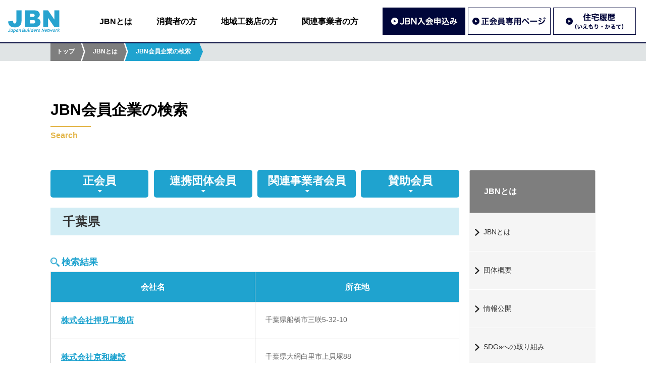

--- FILE ---
content_type: text/html; charset=UTF-8
request_url: https://www.jbn-support.jp/about/search/area/area_12/
body_size: 16575
content:
<!DOCTYPE html>
<html lang="ja">
<head>
<meta http-equiv="Content-Type" content="text/html; charset=UTF-8" />
<meta http-equiv="X-UA-Compatible" content="IE=edge" />
<meta name="viewport" content="width=device-width, initial-scale=1, minimum-scale=1">
<title>千葉県｜JBN会員企業の検索｜JBNとは｜一般社団法人JBN・全国工務店協会</title>
<meta name="keywords" content="一般社団法人JBN・全国工務店協会,Japan Builders Network,ジェイ・ビー・エヌ,全国中傷建築工事業団体連合会,有限責任中間法人工務店サポートセンター,一般社団法人工務店サポートセンター" />
<meta name="description" content="古来より日本の住まいは、木材による柱や梁などを骨組みとして、壁は土を用いて塗り仕上げを施し、屋根には瓦や茅、樹皮などを葺く工法で建てられてきました。これら木材や瓦などの多くは、それぞれの地域で産出された自然の材料であり、代々受け継がれてきた生産技術を活かして生産されているものです。" />
	

<!-- Google Tag Manager -->
<script>(function(w,d,s,l,i){w[l]=w[l]||[];w[l].push({'gtm.start':
new Date().getTime(),event:'gtm.js'});var f=d.getElementsByTagName(s)[0],
j=d.createElement(s),dl=l!='dataLayer'?'&l='+l:'';j.async=true;j.src=
'https://www.googletagmanager.com/gtm.js?id='+i+dl;f.parentNode.insertBefore(j,f);
})(window,document,'script','dataLayer','GTM-PGFW386');</script>
<!-- End Google Tag Manager -->

<!-- SOCIAL NETWORK SETTING -->
<meta property="og:type" content="website">
<meta property="og:image" content="https://www.jbn-support.jp/sns/fp.jpg" />
<meta property="og:title" content="JBN会員企業の検索｜JBNとは｜一般社団法人JBN・全国工務店協会" />
<meta property="og:description" content="古来より日本の住まいは、木材による柱や梁などを骨組みとして、壁は土を用いて塗り仕上げを施し、屋根には瓦や茅、樹皮などを葺く工法で建てられてきました。これら木材や瓦などの多くは、それぞれの地域で産出された自然の材料であり、代々受け継がれてきた生産技術を活かして生産されているものです。" />
<meta property="og:url" content="https://www.jbn-support.jp/about/search/" />
<meta property="og:site_name" content="一般社団法人JBN・全国工務店協会" />
<meta property="og:locale" content="ja_JP" />

<meta content="summary" name="twitter:card" />
<meta content="@twitter_acount" name="twitter:site" />

<!-- FAVICON SETTING -->
<link rel="apple-touch-icon" sizes="180x180" href="/favicon/apple-touch-icon.png">
<link rel="icon" type="image/png" sizes="32x32" href="/favicon/favicon-32x32.png">
<link rel="icon" type="image/png" sizes="16x16" href="/favicon/favicon-16x16.png">
<link rel="manifest" href="/favicon/site.webmanifest">
<link rel="mask-icon" href="/favicon/safari-pinned-tab.svg" color="#5bbad5">
<meta name="msapplication-TileColor" content="#ffffff">
<meta name="theme-color" content="#ffffff">



<!-- URL CANONICAL -->
<link rel="canonical" href="https://www.jbn-support.jp/about/search/">

<!-- javascript -->
<script type="text/javascript" src="/js/jquery-2.2.3.min.js"></script>
<script type="text/javascript" src="/js/jquery.heightLine.js"></script>
<script type="text/javascript" src="/js/jquery.inview.min.js"></script>
<script type="text/javascript" src="/js/setting_common.js"></script>
<script type="text/javascript" src="/js/setting_about.js"></script>

<link rel="stylesheet" href="/css/default.css" media="all">
<link rel="stylesheet" href="https://use.fontawesome.com/releases/v5.2.0/css/all.css" integrity="sha384-hWVjflwFxL6sNzntih27bfxkr27PmbbK/iSvJ+a4+0owXq79v+lsFkW54bOGbiDQ" crossorigin="anonymous">
<link rel="stylesheet" href="/css/common.css" media="all">
<link rel="stylesheet" href="/css/about.css" media="all">


	
</head>

<body>

<!-- Google Tag Manager (noscript) -->
<noscript><iframe src="https://www.googletagmanager.com/ns.html?id=GTM-PGFW386"
height="0" width="0" style="display:none;visibility:hidden"></iframe></noscript>
<!-- End Google Tag Manager (noscript) -->
	
<a name="home" id="home"></a>

<header id="header">
  <div class="content flexBox">
    <h1 class="logoBox"><a href="/"><img src="/img/common/img_header_01.svg" width="104" height="45" alt="一般社団法人JBN"></a></h1>
    <nav class="naviBox">
      <div class="gNavi">
        <ul class="flexBox">
          <li><a href="/about/">JBNとは</a></li>
          <li><a href="/customer/">消費者の方</a></li>
          <li><a href="/builder/">地域工務店の方</a></li>
          <li><a href="/relation/">関連事業者の方</a></li>
          <li class="btn reline"><a href="/builder/entry/"><img src="/img/common/btn_header_01.jpg" alt="JBN入会申込み" width="328" height="108"></a></li>
          <li class="btn"><a href="/memberonly/" target="_blank" rel="noopener"><img src="/img/common/btn_header_02.jpg" alt="正会員専用ページ" width="328" height="108"></a></li>
          <li class="btn"><a href="/builder/service/iemori/"><img src="/img/common/btn_header_03.jpg" alt="住宅履歴（いえもり・かるて）" width="328" height="108"></a></li>
        </ul>
      </div>
    </nav>
  </div>
  <button id="spMenuBtn" class="spMenu">
    <span></span>
    <span></span>
    <span></span>
  </button>
</header>
<header id="spNavi">
  <div class="gNavi">
    <ul>
      <li><a href="/about/">JBNとは</a></li>
      <li><a href="/customer/">消費者の方</a></li>
      <li><a href="/builder/">地域工務店の方</a></li>
      <li><a href="/relation/">関連事業者の方</a></li>
    </ul>
  </div>
  <div class="btnBox">
    <ul class="flexBox">
      <li><a href="/builder/entry/"><img src="/img/common/btn_header_01.jpg" alt="JBN入会申込み" width="328" height="108"></a></li>
      <li><a href="/memberonly/" target="_blank" rel="noopener"><img src="/img/common/btn_header_02.jpg" alt="正会員専用ページ" width="328" height="108"></a></li>
      <li><a href="/builder/service/iemori/"><img src="/img/common/btn_header_03.jpg" alt="住宅履歴（いえもり・かるて）" width="328" height="108"></a></li>
    </ul>
  </div>
</header>
<!-- BERAD CRUMBS -->
<div id="breadCrumbs" class="adjusterTop">
  <ul class="clearFix">
    <li><a href="/">トップ</a></li>
    <li><a href="/about/">JBNとは</a></li>
    <li><span>JBN会員企業の検索</span></li>
  </ul>
</div>
<!-- /BERAD CRUMBS -->

<!--  -->
<main id="commonContent">
  <div class="content titleBox">
	<h2>JBN会員企業の検索<span>Search</span></h2>
  </div>

  <div id="sidebarSP">
    <div class="menuOpen clearFix">
      <div class="menuTit">消費者の方</div>
      <div class="menuBtn"><img src="/img/common/btn_open.png" alt="" id="img_menu" width="32" height="20"></div>
    </div>
    <div class="menuList">
      <aside id="subColumn">
  <h3>JBNとは</h3>
  <ul>
    <li><a href="/about/jbn/">JBNとは</a></li>
    <li><a href="/about/outline/">団体概要</a></li>
    <li><a href="/about/disclosure/">情報公開</a></li>
    <li><a href="/about/sdgs/">SDGsへの取り組み</a></li>
    <li><a href="/about/search/">JBN会員企業の検索</a></li>
  </ul>
</aside>  
    </div>
  </div>



  <section id="searchContent" class="clearFix content searchMain">
    <section id="mainColumn" class="mainColumnContent">          

    <nav id="subNav">
        <ul class="clearFix">
          <li><a href="/about/search/"><span>正会員</span></a></li>  
          <li><a href="/about/search/alignment/"><span>連携団体会員</span></a></li>
          <li><a href="/about/search/relation/"><span>関連事業者会員</span></a></li>
          <li><a href="/about/search/support/"><span>賛助会員</span></a></li>
        </ul>
    </nav>
    <h2 class="basicSubTitle01">千葉県</h2>
    <div id="resultBox">
      <h4>検索結果</h4> 

           
    <table>
      <tr>
        <th>会社名</th>
        <th>所在地</th>
      </tr>
             
          <tr>
      <td class="companyName">
         <a href="https://www.jbn-support.jp/member/%e6%a0%aa%e5%bc%8f%e4%bc%9a%e7%a4%be%e6%8a%bc%e8%a6%8b%e5%b7%a5%e5%8b%99%e5%ba%97/">株式会社押見工務店</a>
      </td>
      <td>
       <span>千葉県船橋市三咲5-32-10 </span>       
      </td>
    </tr>
             
          <tr>
      <td class="companyName">
         <a href="https://www.jbn-support.jp/member/%e6%a0%aa%e5%bc%8f%e4%bc%9a%e7%a4%be%e4%ba%ac%e5%92%8c%e5%bb%ba%e8%a8%ad/">株式会社京和建設</a>
      </td>
      <td>
       <span>千葉県大網白里市上貝塚88 </span>       
      </td>
    </tr>
             
          <tr>
      <td class="companyName">
         <a href="https://www.jbn-support.jp/member/%ef%bd%8b%ef%bd%94%ef%bd%8d%e6%a0%aa%e5%bc%8f%e4%bc%9a%e7%a4%be/">ＫＴＭ株式会社</a>
      </td>
      <td>
       <span>千葉県松戸市古ケ崎1-3065-1 </span>       
      </td>
    </tr>
             
          <tr>
      <td class="companyName">
         <a href="https://www.jbn-support.jp/member/%e6%a0%aa%e5%bc%8f%e4%bc%9a%e7%a4%be%e7%9f%a2%e7%be%bd%e3%80%85%e5%b7%a5%e5%8b%99%e5%ba%97/">株式会社矢羽々工務店</a>
      </td>
      <td>
       <span>千葉県船橋市高根台1-8-25 </span>       
      </td>
    </tr>
             
          <tr>
      <td class="companyName">
         <a href="https://www.jbn-support.jp/member/%e6%a0%aa%e5%bc%8f%e4%bc%9a%e7%a4%be%e7%9a%84%e5%a0%b4%e5%bb%ba%e7%af%89/">株式会社的場建築</a>
      </td>
      <td>
       <span>千葉県八街市文違132-260 </span>       
      </td>
    </tr>
             
          <tr>
      <td class="companyName">
         <a href="https://www.jbn-support.jp/member/%e6%a0%aa%e5%bc%8f%e4%bc%9a%e7%a4%be%ef%bd%87%ef%bd%92%ef%bd%85%ef%bd%85%ef%bd%8e%ef%bd%8e%ef%bd%85%ef%bd%98%ef%bd%94/">株式会社ＧｒｅｅｎＮＥＸＴ</a>
      </td>
      <td>
       <span>千葉県千葉市稲毛区山王町59-2 </span>       
      </td>
    </tr>
             
          <tr>
      <td class="companyName">
         <a href="https://www.jbn-support.jp/member/%e6%a0%aa%e5%bc%8f%e4%bc%9a%e7%a4%be%e8%8f%85%e6%b2%bc%e5%bb%ba%e7%af%89%e8%a8%ad%e8%a8%88/">株式会社菅沼建築設計</a>
      </td>
      <td>
       <span>千葉県長生郡長生郡長生村宮成3400-12 </span>       
      </td>
    </tr>
             
          <tr>
      <td class="companyName">
         <a href="https://www.jbn-support.jp/member/%e6%a0%aa%e5%bc%8f%e4%bc%9a%e7%a4%be%e5%b1%b1%e5%95%86/">株式会社山商</a>
      </td>
      <td>
       <span>千葉県茂原市法目1956-1 </span>       
      </td>
    </tr>
             
          <tr>
      <td class="companyName">
         <a href="https://www.jbn-support.jp/member/%e3%83%aa%e3%82%a2%e3%82%b3%e6%a0%aa%e5%bc%8f%e4%bc%9a%e7%a4%be/">リアコ株式会社</a>
      </td>
      <td>
       <span>千葉県千葉市中央区祐光4-8-3-102 </span>       
      </td>
    </tr>
             
          <tr>
      <td class="companyName">
         <a href="https://www.jbn-support.jp/member/%e6%b3%89%e9%be%8d%e5%b7%a5%e6%a5%ad%e6%a0%aa%e5%bc%8f%e4%bc%9a%e7%a4%be/">泉龍工業株式会社</a>
      </td>
      <td>
       <span>千葉県千葉市稲毛区長沼原町324-20 </span>       
      </td>
    </tr>
        </table>
  </div>
  <div class='wp-pagenavi' role='navigation'>
<span class='pages'>1 / 9</span><span aria-current='page' class='current'>1</span><a class="page larger" title="ページ 2" href="https://www.jbn-support.jp/about/search/area/area_12/page/2/">2</a><a class="page larger" title="ページ 3" href="https://www.jbn-support.jp/about/search/area/area_12/page/3/">3</a><span class='extend'>...</span><a class="nextpostslink" rel="next" aria-label="次のページ" href="https://www.jbn-support.jp/about/search/area/area_12/page/2/">»</a><a class="last" aria-label="Last Page" href="https://www.jbn-support.jp/about/search/area/area_12/page/9/">最後 »</a>
</div>          
  <a href="/about/search/" class="moreBtn">《 戻る</a>
</section>

    <aside id="subColumn">
  <h3>JBNとは</h3>
  <ul>
    <li><a href="/about/jbn/">JBNとは</a></li>
    <li><a href="/about/outline/">団体概要</a></li>
    <li><a href="/about/disclosure/">情報公開</a></li>
    <li><a href="/about/sdgs/">SDGsへの取り組み</a></li>
    <li><a href="/about/search/">JBN会員企業の検索</a></li>
  </ul>
</aside>        
    
  </section>


</main>


<!-- FOOTER BNR -->
<nav id="footerBnr">
  <ul>
    <li><a href="http://www.mlit.go.jp/" target="_blank" onclick="ga('send', 'event', '外部リンク', 'click', '国土交通省');" rel="noopener noreferrer"><img src="/img/common/bnr_footer_01.jpg" alt="国土交通省" width="180" height="45" loading="lazy"></a></li>
    <li><a href="http://www.meti.go.jp/" target="_blank" onclick="ga('send', 'event', '外部リンク', 'click', '経済産業省');" rel="noopener noreferrer"><img src="/img/common/bnr_footer_04.jpg" alt="経済産業省" width="180" height="45" loading="lazy"></a></li>
    <li><a href="http://www.mhlw.go.jp/" target="_blank" onclick="ga('send', 'event', '外部リンク', 'click', '厚生労働省');" rel="noopener noreferrer"><img src="/img/common/bnr_footer_05.jpg" alt="厚生労働省" width="180" height="45" loading="lazy"></a></li>
    <li><a href="http://www.env.go.jp/" target="_blank" onclick="ga('send', 'event', '外部リンク', 'click', '環境省');" rel="noopener noreferrer"><img src="/img/common/bnr_footer_03.jpg" alt="環境省" width="180" height="45" loading="lazy"></a></li>  
    <li><a href="http://www.rinya.maff.go.jp/" target="_blank" onclick="ga('send', 'event', '外部リンク', 'click', '林野庁');" rel="noopener noreferrer"><img src="/img/common/bnr_footer_02.jpg" alt="林野庁" width="180" height="45" loading="lazy"></a></li>  
  </ul>
</nav>
<!-- /FOOTER BNR -->

<!-- FOOTER BNR -->
<nav id="footerMutualLink">
  <ul class="flexBox center">
    <li><a href="https://www.zenmokkyo.jp/" target="_blank" onclick="ga('send', 'event', '外部リンク', 'click', '一般社団法人全国木造建設事業協会');" rel="noopener noreferrer"><img src="/img/common/bnr_footer_12.jpg" alt="" width="200" height="90" loading="lazy"></a></li>
    <li><a href="https://www.onnetsu-forum.jp/" target="_blank" onclick="ga('send', 'event', '外部リンク', 'click', '温熱環境実現推進フォーラム');" rel="noopener noreferrer"><img src="/img/common/bnr_footer_13.jpg" alt="" width="200" height="90" loading="lazy"></a></li>
    <li><a href="https://ondankataisaku.env.go.jp/coolchoice/kaiteki/" target="_blank" onclick="ga('send', 'event', '外部リンク', 'click', 'おうち快適化チャレンジ');" rel="noopener noreferrer"><img src="/img/common/bnr_footer_14.jpg" alt="" width="200" height="90" loading="lazy"></a></li>
  </ul>
</nav>
<!-- /FOOTER BNR -->

<!-- FOOTER -->
<footer id="footerWrapper">
  
  
  <div id="footer" class="clearFix">
    <div id="footerContactBox">
      <h4 class="customFontSize03">消費者相談窓口</h4>
      <p class="customFontSize05">〈お電話〉 03-6280-3375</p>
      <p class="time customFontSize04">【受付時間】10:00〜12:00／13:00〜17:00（土・日・祝日を除く）</p>
    </div>
  
    <div class="addressBox">
      <h3>一般社団法人JBN・全国工務店協会</h3>
      <p>〒104-0032　東京都中央区八丁堀3-4-10 京橋北見ビル東館 6階<br>
      電話 ：03-5540-6678　FAX ：03-5540-6679</p>
    </div>
    <div class="linkBox">
      <ul>
        <li><a href="/privacy/">プライバシーポリシー</a></li>
        <li><a href="/form/contact/" target="_blank" rel="noopener noreferrer">お問い合わせ</a></li>
        <li><a href="/sitemap/">サイトマップ</a></li>
      </ul>
      <address class="copyright">&copy; 2026 JBN Association All Rights Reserved.</address>
    </div>
  </div>
</footer>


<script type="speculationrules">
{"prefetch":[{"source":"document","where":{"and":[{"href_matches":"\/*"},{"not":{"href_matches":["\/jbn_system\/wp-*.php","\/jbn_system\/wp-admin\/*","\/jbn_system\/wp-content\/uploads\/*","\/jbn_system\/wp-content\/*","\/jbn_system\/wp-content\/plugins\/*","\/jbn_system\/wp-content\/themes\/jbn\/*","\/*\\?(.+)"]}},{"not":{"selector_matches":"a[rel~=\"nofollow\"]"}},{"not":{"selector_matches":".no-prefetch, .no-prefetch a"}}]},"eagerness":"conservative"}]}
</script>
</body>
</html>